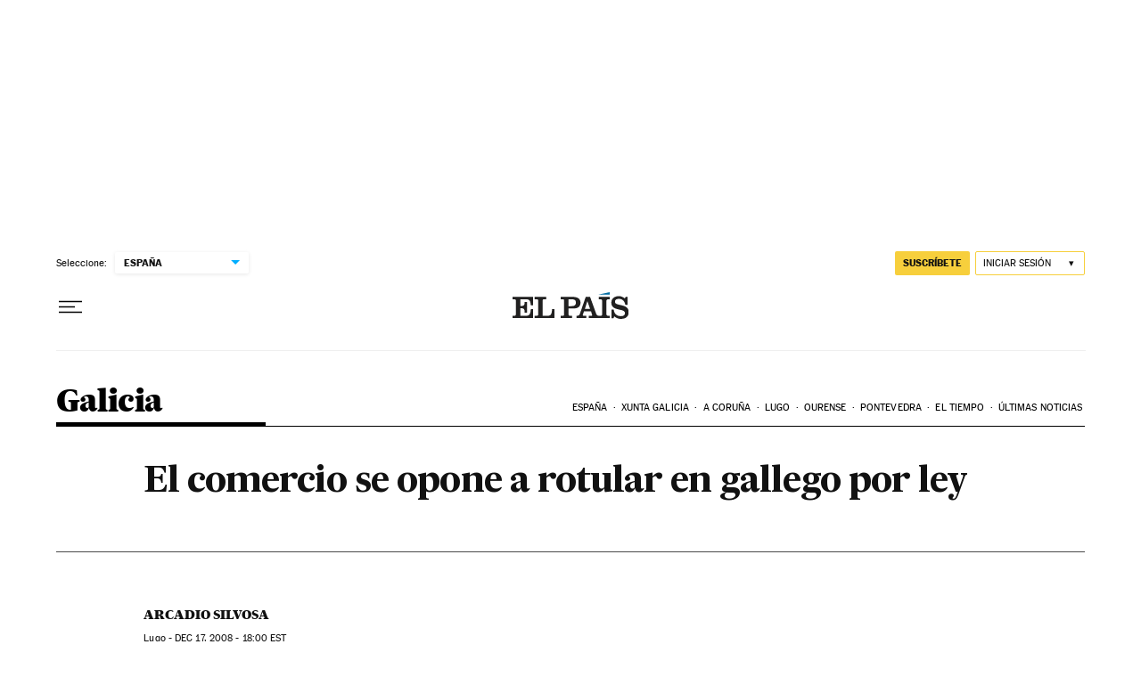

--- FILE ---
content_type: application/javascript; charset=utf-8
request_url: https://fundingchoicesmessages.google.com/f/AGSKWxWXwmzoIRlX30q-Vl6YuEAEKFQSt9IVSvsBAwe_1s8bW7iwktFtTUVDaxsVzEW2uZZqt9pxZg7OxW2tjUTgwIgWx-Vb7yfY_LI5NIbw9U_4FeixKoeEZokfOvvSCqLmoEC604zNhNfg0P8NV1fEC7emXL0kY2OZZp9X51kDUKiI1t7qDy58ScTANZqc/_/ad-left./ad_4_tag_/ads-sticker2./chaturbatebest.js/dblclickad.
body_size: -1293
content:
window['ad503278-6458-4c67-ab72-d0593ae7f9bd'] = true;